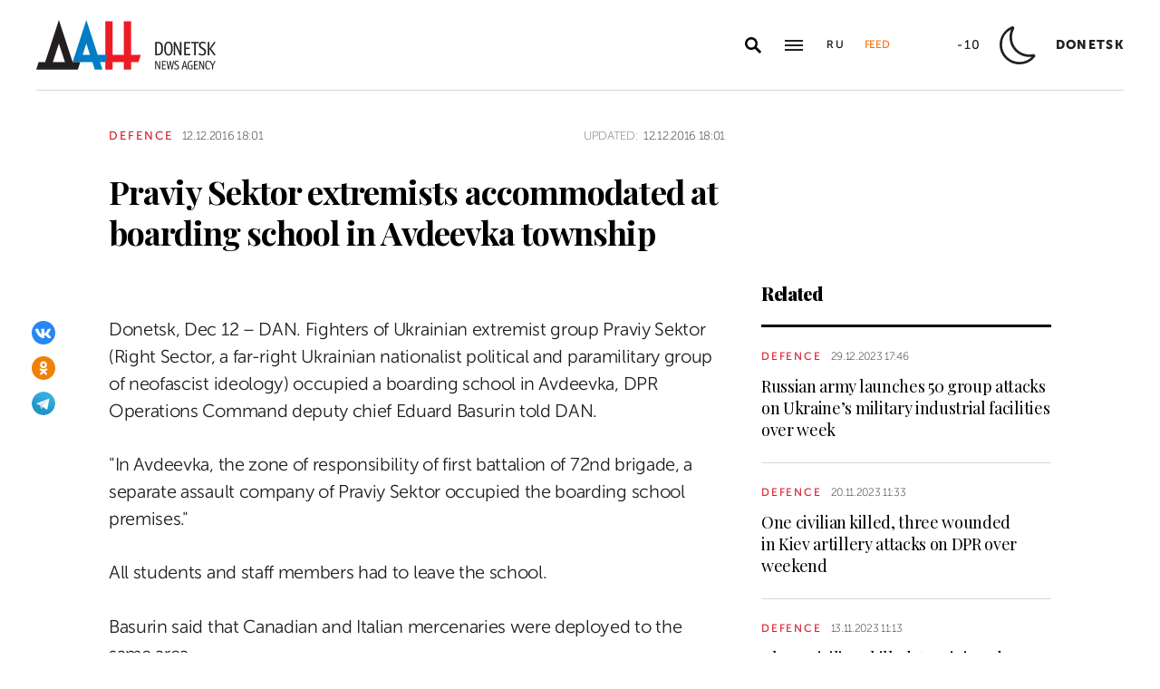

--- FILE ---
content_type: text/html; charset=utf-8
request_url: https://dan-news.ru/en/defence/praviy-sektor-extremists-accommodated-at-boarding-school-in-avdeevka-township/
body_size: 5808
content:
<!DOCTYPE html>
<html lang="en">
<head>
    <meta charset="utf-8">
    <meta http-equiv="X-UA-Compatible" content="IE=edge">
    <title>Praviy Sektor extremists accommodated at boarding school in Avdeevka township - Defence - DAN</title>
    <meta name="description" content="Donetsk, Dec 12 – DAN. Fighters of Ukrainian extremist group Praviy Sektor (Right Sector, a far-right Ukrainian nationalist political and paramilitary group of">
    <meta name="keywords" content="Defence">
    <meta name="theme-color" content="#fff">
    <meta name="apple-mobile-web-app-status-bar-style" content="black-translucent">
    <meta name="viewport" content="width=device-width, initial-scale=1.0">
    <meta name="format-detection" content="telephone=no">
    <meta property="og:image" content="https://dan-news.ru/i/sharing.png">
    <meta property="og:image:url" content="https://dan-news.ru/i/sharing.png">
    <meta property="og:image:width" content="600">
    <meta property="og:image:height" content="315">
    <meta property="og:title" content="Praviy Sektor extremists accommodated at boarding school in Avdeevka township">
    <meta property="og:description" content="Donetsk, Dec 12 – DAN. Fighters of Ukrainian extremist group Praviy Sektor (Right Sector, a far-right Ukrainian nationalist political and paramilitary group of">
    <meta property="og:url" content="https://dan-news.ru/en/defence/praviy-sektor-extremists-accommodated-at-boarding-school-in-avdeevka-township/">
    <meta property="og:type" content="website">
    <link rel="image_src" href="https://dan-news.ru/i/sharing.png">
    <link rel="canonical" href="https://dan-news.ru/en/defence/praviy-sektor-extremists-accommodated-at-boarding-school-in-avdeevka-township/">
    <link rel="alternate" type="application/rss+xml" title="RSS" href="/en/rss.xml">
    <link rel="icon" href="/favicon.ico" type="image/x-icon">
    <link rel="icon" href="/favicon.svg" type="image/svg+xml">
    <link rel="apple-touch-icon" href="/apple-touch-icon.png">
    <link rel="manifest" href="/site.webmanifest">
    <link rel="preconnect" href="https://fonts.gstatic.com">
    <link rel="stylesheet" href="https://fonts.googleapis.com/css2?family=Playfair+Display:wght@400;700;900&amp;display=swap">
    <link rel="preload" href="/fonts/museosanscyrl_100.woff2" crossorigin as="font" type="font/woff2">
    <link rel="preload" href="/fonts/museosanscyrl_500.woff2" crossorigin as="font" type="font/woff2">
    <link rel="preload" href="/fonts/museosanscyrl_700.woff2" crossorigin as="font" type="font/woff2">
    <link rel="preload" href="/fonts/museosanscyrl_900.woff2" crossorigin as="font" type="font/woff2">
    <link rel="stylesheet" href="/css/main.min.css?59">
<!-- Yandex.Metrika counter -->
<script type="text/javascript" >
   (function(m,e,t,r,i,k,a){m[i]=m[i]||function(){(m[i].a=m[i].a||[]).push(arguments)};m[i].l=1*new Date();
   for (var j = 0; j < document.scripts.length; j++) {if (document.scripts[j].src === r) { return; }}
   k=e.createElement(t),a=e.getElementsByTagName(t)[0],k.async=1,k.src=r,a.parentNode.insertBefore(k,a)})
   (window, document, "script", "https://mc.yandex.ru/metrika/tag.js", "ym");
   ym(92304919, "init", {
        clickmap:true,
        trackLinks:true,
        accurateTrackBounce:true,
        webvisor:true
   });
</script>
<!-- /Yandex.Metrika counter -->
</head>
<body class="lang-en " data-yandex-id="92304919" data-telegram-modal-timeout="4">
<!-- Yandex.Metrika counter -->
<noscript><div><img src="https://mc.yandex.ru/watch/92304919" style="position:absolute; left:-9999px;" alt="" /></div></noscript>
<!-- /Yandex.Metrika counter -->
    <div class="layout">
        <header class="navbar">
            <div class="container">
                <div class="navbar-container">
                    <div class="navbar-logo"><a href="/en/" aria-label="To home"><span class="logo"></span></a>
                    </div>
                    <form class="navbar-search dropdown" action="/en/search/" id="navbar-search">
                        <button class="navbar-search__button dropdown-toggle" type="button" aria-label="Open search" data-toggle="dropdown" aria-haspopup="true" aria-expanded="false">
                            <svg class="icon icon-search" fill="currentColor" role="img" aria-hidden="true" focusable="false">
                                <use xlink:href="/i/sprites/sprite.svg#search"></use>
                            </svg>
                        </button>
                        <div class="navbar-search__dropdown dropdown-menu">
                            <div class="navbar-search__wrapper">
                                <input class="form-control" type="text" inputmode="search" name="q" aria-label="Search">
                                <button class="navbar-search__submit" type="submit" aria-label="Search">
                                    <svg class="icon icon-search" fill="currentColor" role="img" aria-hidden="true" focusable="false">
                                        <use xlink:href="/i/sprites/sprite.svg#search"></use>
                                    </svg>
                                </button><a class="navbar-search__link" href="/en/search/">Advanced search</a>
                            </div>
                        </div>
                    </form>
                    <button class="navbar-toggler" type="button" data-toggle="collapse" data-target="#navigation" aria-controls="navigation" aria-expanded="false" aria-label="Open main menu"><span class="navbar-toggler__bar"></span><span class="navbar-toggler__bar"></span><span class="navbar-toggler__bar"></span></button>
                    <div class="navbar-links">
                        <div class="navbar-links-item"><a class="navbar-links-item__link navbar-links-item__link--lang" href="/" title="Russian">Ru</a></div>
                        <div class="navbar-links-item d-none d-lg-block"><a class="navbar-links-item__link navbar-links-item__link--feed" href="#" role="button" data-toggle="collapse" data-target="#feed" aria-controls="feed" aria-expanded="false" aria-label="News feed" title="News feed">Feed</a></div>
                    </div>
                    <div class="navbar-info d-none d-lg-flex">
                        <div class="navbar-info-item"><span class="navbar-info-item__temp">-10</span></div>
                        <div class="navbar-info-item">
                            <svg class="icon icon-bi--moon" fill="currentColor" role="img" focusable="false" width="42" height="42">
                                <use xlink:href="/i/sprites/sprite.svg#bi--moon"></use>
                            </svg>
                        </div>
                        <div class="navbar-info-item"><span class="navbar-info-item__loc">Donetsk</span></div>
</div>
                </div>
            </div>
        </header>
        <nav class="navbar-collapse collapse" id="navigation" aria-label="Main menu">
            <div class="navbar-collapse-header">
                <div class="navbar-logo"><a href="/en/" aria-label="To home"><span class="logo"></span></a></div>
                <button class="navbar-close" type="button" data-toggle="collapse" data-target="#navigation" aria-controls="navigation" aria-expanded="false" aria-label="Close main menu"><span class="navbar-close__text d-none d-md-block">Sections</span>
                    <svg class="icon icon-close" fill="currentColor" role="img" aria-hidden="true" focusable="false" width="28" height="28">
                        <use xlink:href="/i/sprites/sprite.svg#close"></use>
                    </svg>
                </button>
            </div>
            <ul class="navbar-nav">
                <li class="nav-item"><span class="nav-link">News</span>
                    <ul class="navbar-subnav">
                        <li class="nav-item active"><a class="nav-link" href="/en/defence/">Defence</a></li>
                        <li class="nav-item"><a class="nav-link" href="/en/politics/">Politics</a></li>
                        <li class="nav-item"><a class="nav-link" href="/en/society/">Society</a></li>
                        <li class="nav-item"><a class="nav-link" href="/en/economy/">Economy</a></li>
                        <li class="nav-item"><a class="nav-link" href="/en/russia/">Russia</a></li>
                        <li class="nav-item"><a class="nav-link" href="/en/world/">World</a></li>
                        <li class="nav-item"><a class="nav-link" href="/en/ukraine/">Ukraine</a></li>
                        <li class="nav-item"><a class="nav-link" href="/en/culture/">Culture</a></li>
                        <li class="nav-item"><a class="nav-link" href="/en/science/">Science</a></li>
                        <li class="nav-item"><a class="nav-link" href="/en/sports/">Sports</a></li>
                        <li class="nav-item"><a class="nav-link" href="/en/emergencies/">Emergencies</a></li>
                    </ul>
                </li>
                <li class="nav-item">
                    <a class="nav-link" href="/en/photos/">Photos</a>
                </li>
            </ul>
        </nav>
        <main class="main">
            <div class="container container--content">
                <div class="article" data-article-id="19274">
                    <div class="article-row">
                        <div class="article-main">
                            <header class="article-header">
                                <div class="article-meta">
                                    <div class="article-column"><a class="column" href="/en/defence/">Defence</a></div>
                                    <div class="article-date">
                                        <time class="date" datetime="2016-12-12T18:01">12.12.2016 18:01</time>
                                    </div>
                                    <div class="article-updated d-none d-md-block"><span class="updated-label">Updated:</span>
                                        <time class="date" datetime="2016-12-12T18:01">12.12.2016 18:01</time>
                                    </div>
                                </div>
                                <h1 class="article-heading">
                                    Praviy Sektor extremists accommodated at boarding school in Avdeevka township
                                </h1>
                            </header>
                        </div>
                    </div>
                    <div class="article-row js-sticky-container" data-doc-id="19274" data-next-url="/next/document/" data-title="Praviy Sektor extremists accommodated at boarding school in Avdeevka township - Defence - ДАН" data-url="/en/defence/praviy-sektor-extremists-accommodated-at-boarding-school-in-avdeevka-township/" data-source-doc-id="19274" data-loaded-mode=top>
                        <div class="article-main">
                            <div class="article-body">
                                <div class="article-media">
                                    <div class="article-share js-sticky-element">
                                        <div class="js-sticky-affix">
                                            <div class="share dropdown share--full">
                                                <button class="share-toggle dropdown-toggle" type="button" data-toggle="dropdown" id="doc-page-share19274" aria-haspopup="true" aria-expanded="false" aria-label="Share" data-display="static">
                                                    <svg class="icon icon-share" fill="#fff" role="img" aria-hidden="true" focusable="false">
                                                        <use xlink:href="/i/sprites/sprite.svg#share"></use>
                                                    </svg>
                                                </button>
                                                <div class="share-dropdown dropdown-menu" aria-labelledby="doc-page-share19274">
                                                <ul class="share-menu">
                                                    <li class="share-menu-item js-share-btn">
                                                        <a href="https://vk.com/share.php?url=https://dan-news.ru/en/defence/praviy-sektor-extremists-accommodated-at-boarding-school-in-avdeevka-township/" title="VKontakte" aria-label="VKontakte" data-doc-id="19274" data-sn-type="1">
                                                            <img src="/i/icons/icon-vk.svg" width="28" height="28" alt="VKontakte">
                                                        </a>
                                                    </li>
                                                    <li class="share-menu-item js-share-btn">
                                                        <a href="https://connect.ok.ru/offer?url=https://dan-news.ru/en/defence/praviy-sektor-extremists-accommodated-at-boarding-school-in-avdeevka-township/&amp;title=Praviy Sektor extremists accommodated at boarding school in Avdeevka township" title="Odnoklassniki" aria-label="Odnoklassniki" data-doc-id="19274" data-sn-type="4">
                                                            <img src="/i/icons/icon-odnoklassniki.svg" width="28" height="28" alt="Odnoklassniki">
                                                        </a>
                                                    </li>
                                                    <li class="share-menu-item js-share-btn">
                                                        <a href="https://t.me/share/url?url=https://dan-news.ru/en/defence/praviy-sektor-extremists-accommodated-at-boarding-school-in-avdeevka-township/" title="Telegram" aria-label="Telegram" data-doc-id="19274" data-sn-type="5">
                                                            <img src="/i/icons/icon-telegram.svg" width="28" height="28" alt="Telegram">
                                                        </a>
                                                    </li>
                                                </ul>
                                                </div>
                                            </div>
                                        </div>
                                    </div>
                                </div>
            <p>Donetsk, Dec 12 – DAN. Fighters of Ukrainian extremist group Praviy Sektor (Right Sector, a far-right Ukrainian nationalist political and paramilitary group of neofascist ideology) occupied a boarding school in Avdeevka, DPR Operations Command deputy chief Eduard Basurin told DAN.</p>
            <p>"In Avdeevka, the zone of responsibility of first battalion of 72nd brigade, a separate assault company of Praviy Sektor occupied the boarding school premises."</p>
            <p>All students and staff members had to leave the school.</p>
            <p>Basurin said that Canadian and Italian mercenaries were deployed to the same area.</p>
            <p>DPR intelligence routinely spots foreign mercenaries deployed by Kiev to Donbass frontline areas. On November 1st Ukrainian military command has accommodated mercenaries on the premises of an orphans health center in Svyatogorsk. *ot</p>                            </div>
                            <div class="article-footer">
                                                <ul class="share-menu d-md-none">
                                                    <li class="share-menu-item js-share-btn">
                                                        <a href="https://vk.com/share.php?url=https://dan-news.ru/en/defence/praviy-sektor-extremists-accommodated-at-boarding-school-in-avdeevka-township/" title="VKontakte" aria-label="VKontakte" data-doc-id="19274" data-sn-type="1">
                                                            <img src="/i/icons/icon-vk.svg" width="28" height="28" alt="VKontakte">
                                                        </a>
                                                    </li>
                                                    <li class="share-menu-item js-share-btn">
                                                        <a href="https://connect.ok.ru/offer?url=https://dan-news.ru/en/defence/praviy-sektor-extremists-accommodated-at-boarding-school-in-avdeevka-township/&amp;title=Praviy Sektor extremists accommodated at boarding school in Avdeevka township" title="Odnoklassniki" aria-label="Odnoklassniki" data-doc-id="19274" data-sn-type="4">
                                                            <img src="/i/icons/icon-odnoklassniki.svg" width="28" height="28" alt="Odnoklassniki">
                                                        </a>
                                                    </li>
                                                    <li class="share-menu-item js-share-btn">
                                                        <a href="https://t.me/share/url?url=https://dan-news.ru/en/defence/praviy-sektor-extremists-accommodated-at-boarding-school-in-avdeevka-township/" title="Telegram" aria-label="Telegram" data-doc-id="19274" data-sn-type="5">
                                                            <img src="/i/icons/icon-telegram.svg" width="28" height="28" alt="Telegram">
                                                        </a>
                                                    </li>
                                                </ul>
                                <div class="article-mistake d-none d-md-block">Found a typo? Select the text and press Ctrl+Enter</div>
                            </div>
                        </div>
                        <div class="article-side offset-top d-none d-lg-block">
                        <section class="side-section js-sticky-element">
                        <div class="js-sticky-affix">
                            <header class="section-header">
                                <h2 class="section-title">Related</h2>
                            </header>
                            <div class="news-list">
                                <div class="news-item news-item--side">
                                <div class="news-item__body">
                                    <div class="news-item__meta">
                                        <div class="news-item__column"><a class="column" href="/en/defence/">Defence</a></div>
                                        <div class="news-item__date">
                                            <time class="date" datetime="2023-12-29T17:46">29.12.2023 17:46</time>
                                        </div>
                                    </div>
                                    <div class="news-item__title"><a href="/en/defence/russian-army-launches-50-group-attacks-on-ukraines-military-industrial/">Russian army launches 50 group attacks on Ukraine’s military industrial facilities over week</a></div>
                                </div>
                                </div>
                                <div class="news-item news-item--side">
                                <div class="news-item__body">
                                    <div class="news-item__meta">
                                        <div class="news-item__column"><a class="column" href="/en/defence/">Defence</a></div>
                                        <div class="news-item__date">
                                            <time class="date" datetime="2023-11-20T11:33">20.11.2023 11:33</time>
                                        </div>
                                    </div>
                                    <div class="news-item__title"><a href="/en/defence/one-civilian-killed-three-wounded-in-kiev-artillery-attacks-on-dpr-over/">One civilian killed, three wounded in Kiev artillery attacks on DPR over weekend</a></div>
                                </div>
                                </div>
                                <div class="news-item news-item--side">
                                <div class="news-item__body">
                                    <div class="news-item__meta">
                                        <div class="news-item__column"><a class="column" href="/en/defence/">Defence</a></div>
                                        <div class="news-item__date">
                                            <time class="date" datetime="2023-11-13T11:13">13.11.2023 11:13</time>
                                        </div>
                                    </div>
                                    <div class="news-item__title"><a href="/en/defence/three-civilians-killed-two-injured-in-kiev-attacks-on-dpr-over-weekend/">Three civilians killed, two injured in Kiev attacks on DPR over weekend</a></div>
                                </div>
                                </div>
                            </div>
                        </div>
                        </section>
                        </div>
                    </div>
                </div>
                <div style="height:0;" class="js-view-counter" data-doc-id="19274">
                    <script language="javascript">
                        document.write("<img src=\"https://dan-news.ru/views_counter/?id="+"19274&"+Math.random()+"\" width=\"0\" height=\"0\">");
                    </script>
                    <noscript><img src="https://dan-news.ru/views_counter/?id=19274&0.965477655757332" width="0" height="0"></noscript>
                </div>
                <div class="article">
                    <div id="unit_101710"><a href="https://smi2.ru/" > </a></div>
                    <script type="text/javascript" charset="utf-8">
                      (function() {
                        var sc = document.createElement('script'); sc.type = 'text/javascript'; sc.async = true;
                        sc.src = '//smi2.ru/data/js/101710.js'; sc.charset = 'utf-8';
                        var s = document.getElementsByTagName('script')[0]; s.parentNode.insertBefore(sc, s);
                      }());
                    </script>
                </div>
            </div>
            <div class="content-block d-lg-none">
                <div class="container">
                    <section class="section">
                        <div class="navbar-info navbar-info--mobile">
                        <div class="navbar-info-item"><span class="navbar-info-item__temp">-10</span></div>
                        <div class="navbar-info-item">
                            <svg class="icon icon-bi--moon" fill="currentColor" role="img" focusable="false" width="42" height="42">
                                <use xlink:href="/i/sprites/sprite.svg#bi--moon"></use>
                            </svg>
                        </div>
                        <div class="navbar-info-item"><span class="navbar-info-item__loc">Donetsk</span></div>
</div>
                    </section>
                </div>
            </div>
        </main>
        <div class="feed collapse" id="feed">
            <header class="feed-header">
                <h2 class="feed-title">News feed</h2>
                <button class="feed-close" type="button" data-toggle="collapse" data-target="#feed" aria-controls="feed" aria-expanded="false" aria-label="Close news feed">
                    <svg class="icon icon-close" fill="currentColor" role="img" aria-hidden="true" focusable="false" width="28" height="28">
                        <use xlink:href="/i/sprites/sprite.svg#close"></use>
                    </svg>
                </button>
            </header>
            <div class="feed-body">
                <div class="feed-list">
                </div>
            </div>
        </div>
        <footer class="footer">
            <div class="container">
                <div class="footer-container">
                    <button class="scroll-to-top" type="button">Up
                        <svg class="icon icon-caret" fill="currentColor" role="img" aria-hidden="true" focusable="false" width="14" height="8">
                            <use xlink:href="/i/sprites/sprite.svg#caret"></use>
                        </svg>
                    </button>
                    <div class="footer-content">
                        <div class="footer-main">
                            <div class="footer-logo"><img src="/i/logo-en-f.svg" width="122" height="89" alt="">
                            </div>
                            <div class="footer-nav">
                                <ul class="footer-menu d-none d-md-flex">
                                    <li class="nav-item"><a class="nav-link" href="/en/contacts/">Contacts</a></li>
                                    <li class="nav-item"><a class="nav-link" href="/en/feedback/">Contact us</a></li>
                                </ul>
                                <ul class="footer-socials">
                                    <li class="footer-socials-item">
                                        <a href="/en/rss.xml" title="RSS" aria-label="RSS">
                                            <svg class="icon icon-rss-r" fill="currentColor" role="img" aria-hidden="true" focusable="false">
                                                <use xlink:href="/i/sprites/sprite.svg#rss-r"></use>
                                            </svg>
                                        </a>
                                    </li>
                                    <li class="footer-socials-item text-center">
                                        <a href="https://vk.com/dan_newsru" target="_blank" rel="nofollow" title="VKontakte" aria-label="VKontakte">
                                            <svg class="icon icon-vk-r" fill="currentColor" role="img" aria-hidden="true" focusable="false">
                                                <use xlink:href="/i/sprites/sprite.svg#vk-r"></use>
                                            </svg>
                                        </a>
                                    </li>
                                    <li class="footer-socials-item text-center">
                                        <a href="https://ok.ru/group/70000004636647" target="_blank" rel="nofollow" title="Odnoklassniki" aria-label="Odnoklassniki">
                                            <svg class="icon icon-odnoklassniki-r" fill="currentColor" role="img" aria-hidden="true" focusable="false">
                                                <use xlink:href="/i/sprites/sprite.svg#odnoklassniki-r"></use>
                                            </svg>
                                        </a>
                                    </li>
                                    <li class="footer-socials-item text-center">
                                        <a href="https://t.me/dan_dnr" target="_blank" rel="nofollow" title="MAIN" aria-label="MAIN">
                                            <svg class="icon icon-telegram-r" fill="currentColor" role="img" aria-hidden="true" focusable="false">
                                                <use xlink:href="/i/sprites/sprite.svg#telegram-r"></use>
                                            </svg>
                                        </a>
                                    </li>
                                </ul>
                            </div>
                        </div>
                        <div class="footer-copyright">© Donetsk News Agency.<br>All rights reserved. Reprint of materials only with&nbsp;indicating a link to the&nbsp;source</div>
                    </div>
                    <div class="footer-side d-none d-md-block">
                        <div class="footer-error">If you notice an error,<br>select the required text and&nbsp;press Ctrl+Enter,<br>to report&nbsp;this revision</div>
                    </div>
                </div>
            </div>
        </footer>
    </div>
    <div id="modal-container"></div>
    <script src="/js/libs.min.js?59"></script>
    <script src="/js/common.js?59"></script>
</body>
</html>


--- FILE ---
content_type: application/javascript
request_url: https://smi2.ru/counter/settings?payload=CPacAxjNkNKhvTM6JDA2OGZhN2FlLTcxZmYtNGI1Mi1hZTk2LTg0YzBhYjI4MzgxMA&cb=_callbacks____0mkkkyahc
body_size: 1523
content:
_callbacks____0mkkkyahc("[base64]");

--- FILE ---
content_type: application/javascript;charset=utf-8
request_url: https://smi2.ru/data/js/101710.js
body_size: 2239
content:
function _jsload(src){var sc=document.createElement("script");sc.type="text/javascript";sc.async=true;sc.src=src;var s=document.getElementsByTagName("script")[0];s.parentNode.insertBefore(sc,s);};(function(){var cb=function(){var clickTracking = "";/** * Размер страницы (количество) загружаемых элементов * * @type {number} */ var page_size = 4; /** * Максимальное количество загружаемых страниц элементов * * @type {number} */ var max_page_count = 1; /** * Родительский элемент контейнера * * @type {HTMLElement} */ var parent_element = JsAPI.Dom.getElement("unit_101710"); parent_element.removeAttribute('id'); var a = parent_element.querySelector('a'); if (a) parent_element.removeChild(a); var container = JsAPI.Dom.createDom('div', 'container-101710', JsAPI.Dom.createDom('div', 'container-101710__header', [ JsAPI.Dom.createDom('a', { 'class': 'container-101710__header-logo-link', 'href': 'https://smi2.ru/', 'target': '_blank', 'rel': 'noopener noreferrer nofollow' }, JsAPI.Dom.createDom('img', { 'class': 'container-101710__header-logo', 'src': '//static.smi2.net/static/logo/smi2.svg', 'alt': 'СМИ2' })) ])); JsAPI.Dom.appendChild(parent_element, container); /** * Настройки блока * * @type {*} */ var properties = undefined; /** * Callback-функция рендера содержимого элемента * * @type {function(HTMLElement, *, number)} */ var item_content_renderer = function(parent, model, index) { JsAPI.Dom.appendChild(parent, JsAPI.Dom.createDom('a', { 'class': 'container-101710__link', 'href': model['url'], 'target': '_blank', 'rel': 'noopener noreferrer nofollow' }, JsAPI.Dom.createDom('div', 'container-101710__img-wrap', [ JsAPI.Dom.createDom('div', { 'class': 'container-101710__img', 'style': 'background-image: url(' + model['image'] + ')' }), JsAPI.Dom.createDom('div', 'container-101710__text', JsAPI.Dom.createDom('div', 'container-101710__title', model['title'])) ]))); }; /** * Идентификатор блока * * @type {number} */ var block_id = 101710; function addStyle(styles) { var css = document.createElement('style'); css.type = 'text/css'; if (css.styleSheet) { css.styleSheet.cssText = styles; } else { css.appendChild(document.createTextNode(styles)); } /* Добавление стилей в <head> документа */ document.getElementsByTagName("head")[0].appendChild(css); window.smi2StylesLoaded[block_id] = true; } var styles = '.container-101710{margin:20px 0}.container-101710__header{margin-bottom:15px;max-height:22px;overflow:hidden;text-align:left}.container-101710__header-logo{display:inline-block;vertical-align:top;height:22px !important;width:auto}.container-101710 .list-container{font-size:0;margin:0 -10px}.container-101710 .list-container-item{display:inline-block;vertical-align:top;width:25%;-webkit-box-sizing:border-box;box-sizing:border-box;padding:0 10px;margin-bottom:20px}.container-101710__link{display:block;margin:0;padding:0;text-decoration:none;overflow:hidden}.container-101710__img-wrap{display:block;width:100%;height:256px;position:relative;border-radius:4px;overflow:hidden}.container-101710__img{border:0;position:absolute;top:0;left:0;right:0;bottom:0;background-repeat:no-repeat;background-position:center center;background-size:cover}.container-101710__text{-webkit-box-sizing:border-box;box-sizing:border-box;width:100%;position:absolute;bottom:0;left:0;padding:50px 15px 15px;background:-webkit-gradient(linear,left bottom,left top,from(#000),to(rgba(0,0,0,0)));background:linear-gradient(0,#000,rgba(0,0,0,0))}.container-101710__title{font-size:18px;line-height:1.3;color:#fff;text-decoration:none;text-align:left;word-wrap:break-word;max-height:114px;overflow:hidden;display:-webkit-box;-webkit-line-clamp:6;-webkit-box-orient:vertical}@media(max-width:991px){.container-101710 .list-container-item{width:33.3333%}.container-101710 .list-container-item:last-child{display:none}}@media(max-width:767px){.container-101710 .list-container-item{width:50%}.container-101710 .list-container-item:last-child{display:inline-block}}@media(max-width:479px){.container-101710 .list-container-item{width:100%}.container-101710 .list-container-item:last-child{display:inline-block}}'; /* Предотвращение повторного добавления стилей */ if (!window.smi2StylesLoaded) { window.smi2StylesLoaded = {}; } if (!window.smi2StylesLoaded[block_id]) { window.smi2StylesLoaded[block_id] = false; } if (window.smi2StylesLoaded[block_id] == false) { addStyle(styles); } /** * Маска требуемых параметров (полей) статей * * @type {number|undefined} */ var opt_fields = JsAPI.Dao.NewsField.TITLE | JsAPI.Dao.NewsField.IMAGE; /** * Создание list-блока */ JsAPI.Ui.ListBlock({ 'page_size': page_size, 'max_page_count': max_page_count, 'parent_element': container, 'properties': properties, 'item_content_renderer': item_content_renderer, 'block_id': block_id, 'fields': opt_fields }, function(block) {}, function(reason) {});};if(!window.jsapi){window.jsapi=[];_jsload("//static.smi2.net/static/jsapi/jsapi.v5.25.25.ru_RU.js");}window.jsapi.push(cb);}());/* StatMedia */(function(w,d,c){(w[c]=w[c]||[]).push(function(){try{w.statmedia52854=new StatMedia({"id":52854,"user_id":null,"user_datetime":1768791771213,"session_id":null,"gen_datetime":1768791771214});}catch(e){}});if(!window.__statmedia){var p=d.createElement('script');p.type='text/javascript';p.async=true;p.src='https://cdnjs.smi2.ru/sm.js';var s=d.getElementsByTagName('script')[0];s.parentNode.insertBefore(p,s);}})(window,document,'__statmedia_callbacks');/* /StatMedia */